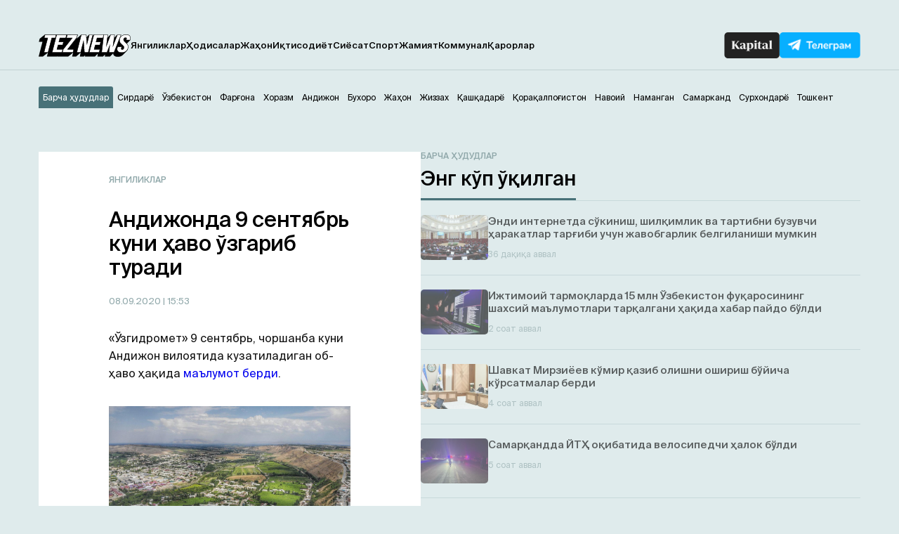

--- FILE ---
content_type: application/javascript
request_url: https://teznews.uz/wp-content/themes/Theme_laooz_studio_post/js/theme-customizer.js?ver=0.6.0
body_size: -65
content:
(function( $ ) {
	"use strict";

	var sFont;

	// Mostrar y esconder título del sitio
		wp.customize( 'mostrar_titulo', function( value ) {
			value.bind( function( to ) {
				true === to ? $( '.logo .title-head' ).hide() : $( '.logo .title-head' ).show();
			} );
		});

	// Mostrar y ocultar link Tips del Encabezado
		wp.customize( 'ocultar_tips', function( value ) {
			value.bind( function( to ) {
				true === to ? $( '.menu-two .tips' ).show() : $( '.menu-two .tips' ).hide();
			} );
		});

		// Mostrar y ocultar link Boletín del Encabezado
			wp.customize( 'ocultar_boletines', function( value ) {
				value.bind( function( to ) {
					true === to ? $( '.menu-two .newsletter' ).show() : $( '.menu-two .newsletter' ).hide();
				} );
			});

			// Mostrar y ocultar redes
				wp.customize( 'facebook_no', function( value ) {
					value.bind( function( to ) {
						true === to ? $( '.facebook_lib' ).show() : $( '.facebook_lib' ).hide();
					} );
				});
				wp.customize( 'instagram_no', function( value ) {
					value.bind( function( to ) {
						true === to ? $( '.instagram_lib' ).show() : $( '.instagram_lib' ).hide();
					} );
				});
				wp.customize( 'twitter_no', function( value ) {
					value.bind( function( to ) {
						true === to ? $( '.twitter_lib' ).show() : $( '.twitter_lib' ).hide();
					} );
				});
				wp.customize( 'youtube_no', function( value ) {
					value.bind( function( to ) {
						true === to ? $( '.youtube_lib' ).show() : $( '.youtube_lib' ).hide();
					} );
				});
				wp.customize( 'linkedin_no', function( value ) {
					value.bind( function( to ) {
						true === to ? $( '.linkedin_lib' ).show() : $( '.linkedin_lib' ).hide();
					} );
				});

})( jQuery );
